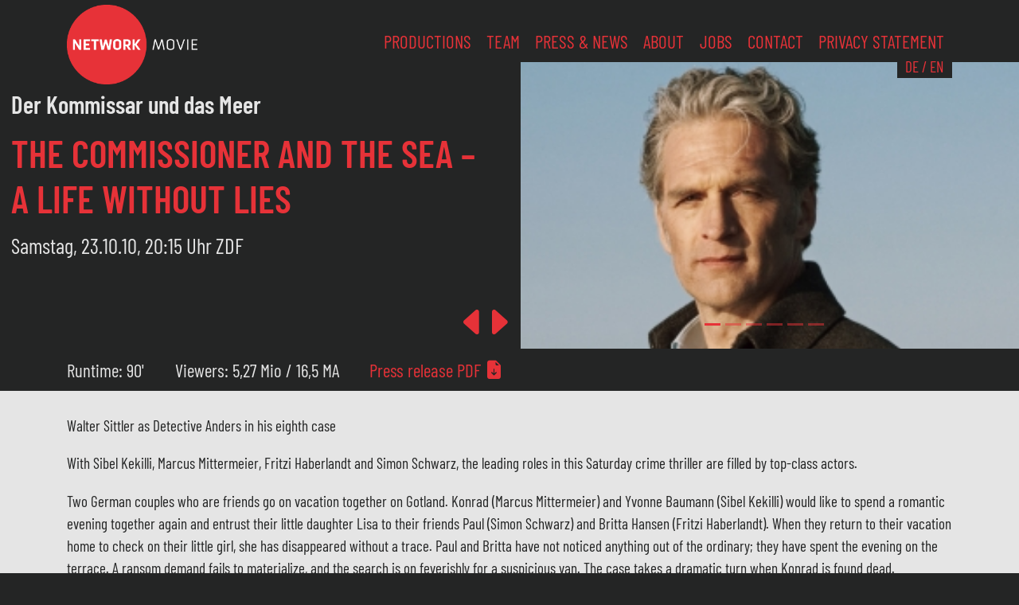

--- FILE ---
content_type: text/html; charset=UTF-8
request_url: https://www.networkmovie.de/en/der-kommissar-und-das-meer-ein-leben-ohne-luege/
body_size: 10610
content:
<!DOCTYPE html>
<html lang="en-US">
<head>
    <meta charset="UTF-8">
    <meta name="viewport" content="width=device-width, initial-scale=1">
    <meta http-equiv="X-UA-Compatible" content="IE=edge">
    <link rel="profile" href="http://gmpg.org/xfn/11">
<meta name='robots' content='index, follow, max-image-preview:large, max-snippet:-1, max-video-preview:-1' />

	<!-- This site is optimized with the Yoast SEO plugin v26.8 - https://yoast.com/product/yoast-seo-wordpress/ -->
	<title>The Commissioner and the Sea - A Life Without Lies - Network Movie</title>
	<link rel="canonical" href="https://www.networkmovie.de/en/der-kommissar-und-das-meer-ein-leben-ohne-luege/" />
	<meta property="og:locale" content="en_US" />
	<meta property="og:type" content="article" />
	<meta property="og:title" content="The Commissioner and the Sea - A Life Without Lies - Network Movie" />
	<meta property="og:description" content="Walter Sittler as Detective Anders in his eighth case With Sibel Kekilli, Marcus Mittermeier, Fritzi Haberlandt and Simon Schwarz, the leading roles in this Saturday crime thriller are filled by top-class actors. Two German couples who are friends go on vacation together on Gotland. Konrad (Marcus Mittermeier) and Yvonne Baumann (Sibel Kekilli) would like to [&hellip;]" />
	<meta property="og:url" content="https://www.networkmovie.de/en/der-kommissar-und-das-meer-ein-leben-ohne-luege/" />
	<meta property="og:site_name" content="Network Movie" />
	<meta property="article:publisher" content="https://www.facebook.com/NetworkMovie" />
	<meta property="article:published_time" content="2009-05-07T02:13:03+00:00" />
	<meta property="article:modified_time" content="2021-08-26T16:46:19+00:00" />
	<meta property="og:image" content="https://www.networkmovie.de/wp-content/uploads/166_0_4cbc59033444a.jpg" />
	<meta property="og:image:width" content="285" />
	<meta property="og:image:height" content="320" />
	<meta property="og:image:type" content="image/jpeg" />
	<meta name="author" content="4hunters" />
	<meta name="twitter:card" content="summary_large_image" />
	<meta name="twitter:label1" content="Written by" />
	<meta name="twitter:data1" content="4hunters" />
	<meta name="twitter:label2" content="Est. reading time" />
	<meta name="twitter:data2" content="2 minutes" />
	<script type="application/ld+json" class="yoast-schema-graph">{"@context":"https://schema.org","@graph":[{"@type":"Article","@id":"https://www.networkmovie.de/en/der-kommissar-und-das-meer-ein-leben-ohne-luege/#article","isPartOf":{"@id":"https://www.networkmovie.de/en/der-kommissar-und-das-meer-ein-leben-ohne-luege/"},"author":{"name":"4hunters","@id":"https://www.networkmovie.de/#/schema/person/630c0429b804ee5ccb702e0230031402"},"headline":"The Commissioner and the Sea &#8211; A Life Without Lies","datePublished":"2009-05-07T02:13:03+00:00","dateModified":"2021-08-26T16:46:19+00:00","mainEntityOfPage":{"@id":"https://www.networkmovie.de/en/der-kommissar-und-das-meer-ein-leben-ohne-luege/"},"wordCount":329,"publisher":{"@id":"https://www.networkmovie.de/#organization"},"image":{"@id":"https://www.networkmovie.de/en/der-kommissar-und-das-meer-ein-leben-ohne-luege/#primaryimage"},"thumbnailUrl":"https://www.networkmovie.de/wp-content/uploads/166_0_4cbc59033444a.jpg","keywords":["Andy Gätjen","Claudia Maxelon","der kommiss","Gotland","Ilona Schultz","Inger Nilsson","Jutta Lieck-Klenke","Krimi","Marie Jungstedt","Network Movie Hamburg","Pippi","Samstagabendkrimi","Schwedenkrimi","Sólveig Arnarsdóttir","Sweden","Thomas Roth","TVREIHE","Walter Sittler","ZDF"],"articleSection":["Der Kommissar und das Meer","Series"],"inLanguage":"en-US"},{"@type":"WebPage","@id":"https://www.networkmovie.de/en/der-kommissar-und-das-meer-ein-leben-ohne-luege/","url":"https://www.networkmovie.de/en/der-kommissar-und-das-meer-ein-leben-ohne-luege/","name":"The Commissioner and the Sea - A Life Without Lies - Network Movie","isPartOf":{"@id":"https://www.networkmovie.de/#website"},"primaryImageOfPage":{"@id":"https://www.networkmovie.de/en/der-kommissar-und-das-meer-ein-leben-ohne-luege/#primaryimage"},"image":{"@id":"https://www.networkmovie.de/en/der-kommissar-und-das-meer-ein-leben-ohne-luege/#primaryimage"},"thumbnailUrl":"https://www.networkmovie.de/wp-content/uploads/166_0_4cbc59033444a.jpg","datePublished":"2009-05-07T02:13:03+00:00","dateModified":"2021-08-26T16:46:19+00:00","breadcrumb":{"@id":"https://www.networkmovie.de/en/der-kommissar-und-das-meer-ein-leben-ohne-luege/#breadcrumb"},"inLanguage":"en-US","potentialAction":[{"@type":"ReadAction","target":["https://www.networkmovie.de/en/der-kommissar-und-das-meer-ein-leben-ohne-luege/"]}]},{"@type":"ImageObject","inLanguage":"en-US","@id":"https://www.networkmovie.de/en/der-kommissar-und-das-meer-ein-leben-ohne-luege/#primaryimage","url":"https://www.networkmovie.de/wp-content/uploads/166_0_4cbc59033444a.jpg","contentUrl":"https://www.networkmovie.de/wp-content/uploads/166_0_4cbc59033444a.jpg","width":285,"height":320},{"@type":"BreadcrumbList","@id":"https://www.networkmovie.de/en/der-kommissar-und-das-meer-ein-leben-ohne-luege/#breadcrumb","itemListElement":[{"@type":"ListItem","position":1,"name":"Home","item":"https://www.networkmovie.de/"},{"@type":"ListItem","position":2,"name":"Der Kommissar und das Meer – Ein Leben ohne Lüge"}]},{"@type":"WebSite","@id":"https://www.networkmovie.de/#website","url":"https://www.networkmovie.de/","name":"Network Movie","description":"","publisher":{"@id":"https://www.networkmovie.de/#organization"},"potentialAction":[{"@type":"SearchAction","target":{"@type":"EntryPoint","urlTemplate":"https://www.networkmovie.de/?s={search_term_string}"},"query-input":{"@type":"PropertyValueSpecification","valueRequired":true,"valueName":"search_term_string"}}],"inLanguage":"en-US"},{"@type":"Organization","@id":"https://www.networkmovie.de/#organization","name":"Network Movie Film- und Fernsehproduktion GmbH","url":"https://www.networkmovie.de/","logo":{"@type":"ImageObject","inLanguage":"en-US","@id":"https://www.networkmovie.de/#/schema/logo/image/","url":"https://www.networkmovie.de/wp-content/uploads/Network_Movie_Logo-news.png","contentUrl":"https://www.networkmovie.de/wp-content/uploads/Network_Movie_Logo-news.png","width":410,"height":220,"caption":"Network Movie Film- und Fernsehproduktion GmbH"},"image":{"@id":"https://www.networkmovie.de/#/schema/logo/image/"},"sameAs":["https://www.facebook.com/NetworkMovie","https://www.instagram.com/networkmovie/","https://www.youtube.com/user/NetworkMovieGermany","https://de.wikipedia.org/wiki/Network_Movie"]},{"@type":"Person","@id":"https://www.networkmovie.de/#/schema/person/630c0429b804ee5ccb702e0230031402","name":"4hunters","sameAs":["http://www.4hunters.de"]}]}</script>
	<!-- / Yoast SEO plugin. -->


<link rel='dns-prefetch' href='//www.networkmovie.de' />
<style id='wp-img-auto-sizes-contain-inline-css' type='text/css'>
img:is([sizes=auto i],[sizes^="auto," i]){contain-intrinsic-size:3000px 1500px}
/*# sourceURL=wp-img-auto-sizes-contain-inline-css */
</style>
<style id='wp-block-library-inline-css' type='text/css'>
:root{--wp-block-synced-color:#7a00df;--wp-block-synced-color--rgb:122,0,223;--wp-bound-block-color:var(--wp-block-synced-color);--wp-editor-canvas-background:#ddd;--wp-admin-theme-color:#007cba;--wp-admin-theme-color--rgb:0,124,186;--wp-admin-theme-color-darker-10:#006ba1;--wp-admin-theme-color-darker-10--rgb:0,107,160.5;--wp-admin-theme-color-darker-20:#005a87;--wp-admin-theme-color-darker-20--rgb:0,90,135;--wp-admin-border-width-focus:2px}@media (min-resolution:192dpi){:root{--wp-admin-border-width-focus:1.5px}}.wp-element-button{cursor:pointer}:root .has-very-light-gray-background-color{background-color:#eee}:root .has-very-dark-gray-background-color{background-color:#313131}:root .has-very-light-gray-color{color:#eee}:root .has-very-dark-gray-color{color:#313131}:root .has-vivid-green-cyan-to-vivid-cyan-blue-gradient-background{background:linear-gradient(135deg,#00d084,#0693e3)}:root .has-purple-crush-gradient-background{background:linear-gradient(135deg,#34e2e4,#4721fb 50%,#ab1dfe)}:root .has-hazy-dawn-gradient-background{background:linear-gradient(135deg,#faaca8,#dad0ec)}:root .has-subdued-olive-gradient-background{background:linear-gradient(135deg,#fafae1,#67a671)}:root .has-atomic-cream-gradient-background{background:linear-gradient(135deg,#fdd79a,#004a59)}:root .has-nightshade-gradient-background{background:linear-gradient(135deg,#330968,#31cdcf)}:root .has-midnight-gradient-background{background:linear-gradient(135deg,#020381,#2874fc)}:root{--wp--preset--font-size--normal:16px;--wp--preset--font-size--huge:42px}.has-regular-font-size{font-size:1em}.has-larger-font-size{font-size:2.625em}.has-normal-font-size{font-size:var(--wp--preset--font-size--normal)}.has-huge-font-size{font-size:var(--wp--preset--font-size--huge)}.has-text-align-center{text-align:center}.has-text-align-left{text-align:left}.has-text-align-right{text-align:right}.has-fit-text{white-space:nowrap!important}#end-resizable-editor-section{display:none}.aligncenter{clear:both}.items-justified-left{justify-content:flex-start}.items-justified-center{justify-content:center}.items-justified-right{justify-content:flex-end}.items-justified-space-between{justify-content:space-between}.screen-reader-text{border:0;clip-path:inset(50%);height:1px;margin:-1px;overflow:hidden;padding:0;position:absolute;width:1px;word-wrap:normal!important}.screen-reader-text:focus{background-color:#ddd;clip-path:none;color:#444;display:block;font-size:1em;height:auto;left:5px;line-height:normal;padding:15px 23px 14px;text-decoration:none;top:5px;width:auto;z-index:100000}html :where(.has-border-color){border-style:solid}html :where([style*=border-top-color]){border-top-style:solid}html :where([style*=border-right-color]){border-right-style:solid}html :where([style*=border-bottom-color]){border-bottom-style:solid}html :where([style*=border-left-color]){border-left-style:solid}html :where([style*=border-width]){border-style:solid}html :where([style*=border-top-width]){border-top-style:solid}html :where([style*=border-right-width]){border-right-style:solid}html :where([style*=border-bottom-width]){border-bottom-style:solid}html :where([style*=border-left-width]){border-left-style:solid}html :where(img[class*=wp-image-]){height:auto;max-width:100%}:where(figure){margin:0 0 1em}html :where(.is-position-sticky){--wp-admin--admin-bar--position-offset:var(--wp-admin--admin-bar--height,0px)}@media screen and (max-width:600px){html :where(.is-position-sticky){--wp-admin--admin-bar--position-offset:0px}}

/*# sourceURL=wp-block-library-inline-css */
</style><style id='global-styles-inline-css' type='text/css'>
:root{--wp--preset--aspect-ratio--square: 1;--wp--preset--aspect-ratio--4-3: 4/3;--wp--preset--aspect-ratio--3-4: 3/4;--wp--preset--aspect-ratio--3-2: 3/2;--wp--preset--aspect-ratio--2-3: 2/3;--wp--preset--aspect-ratio--16-9: 16/9;--wp--preset--aspect-ratio--9-16: 9/16;--wp--preset--color--black: #000000;--wp--preset--color--cyan-bluish-gray: #abb8c3;--wp--preset--color--white: #ffffff;--wp--preset--color--pale-pink: #f78da7;--wp--preset--color--vivid-red: #cf2e2e;--wp--preset--color--luminous-vivid-orange: #ff6900;--wp--preset--color--luminous-vivid-amber: #fcb900;--wp--preset--color--light-green-cyan: #7bdcb5;--wp--preset--color--vivid-green-cyan: #00d084;--wp--preset--color--pale-cyan-blue: #8ed1fc;--wp--preset--color--vivid-cyan-blue: #0693e3;--wp--preset--color--vivid-purple: #9b51e0;--wp--preset--gradient--vivid-cyan-blue-to-vivid-purple: linear-gradient(135deg,rgb(6,147,227) 0%,rgb(155,81,224) 100%);--wp--preset--gradient--light-green-cyan-to-vivid-green-cyan: linear-gradient(135deg,rgb(122,220,180) 0%,rgb(0,208,130) 100%);--wp--preset--gradient--luminous-vivid-amber-to-luminous-vivid-orange: linear-gradient(135deg,rgb(252,185,0) 0%,rgb(255,105,0) 100%);--wp--preset--gradient--luminous-vivid-orange-to-vivid-red: linear-gradient(135deg,rgb(255,105,0) 0%,rgb(207,46,46) 100%);--wp--preset--gradient--very-light-gray-to-cyan-bluish-gray: linear-gradient(135deg,rgb(238,238,238) 0%,rgb(169,184,195) 100%);--wp--preset--gradient--cool-to-warm-spectrum: linear-gradient(135deg,rgb(74,234,220) 0%,rgb(151,120,209) 20%,rgb(207,42,186) 40%,rgb(238,44,130) 60%,rgb(251,105,98) 80%,rgb(254,248,76) 100%);--wp--preset--gradient--blush-light-purple: linear-gradient(135deg,rgb(255,206,236) 0%,rgb(152,150,240) 100%);--wp--preset--gradient--blush-bordeaux: linear-gradient(135deg,rgb(254,205,165) 0%,rgb(254,45,45) 50%,rgb(107,0,62) 100%);--wp--preset--gradient--luminous-dusk: linear-gradient(135deg,rgb(255,203,112) 0%,rgb(199,81,192) 50%,rgb(65,88,208) 100%);--wp--preset--gradient--pale-ocean: linear-gradient(135deg,rgb(255,245,203) 0%,rgb(182,227,212) 50%,rgb(51,167,181) 100%);--wp--preset--gradient--electric-grass: linear-gradient(135deg,rgb(202,248,128) 0%,rgb(113,206,126) 100%);--wp--preset--gradient--midnight: linear-gradient(135deg,rgb(2,3,129) 0%,rgb(40,116,252) 100%);--wp--preset--font-size--small: 13px;--wp--preset--font-size--medium: 20px;--wp--preset--font-size--large: 36px;--wp--preset--font-size--x-large: 42px;--wp--preset--spacing--20: 0.44rem;--wp--preset--spacing--30: 0.67rem;--wp--preset--spacing--40: 1rem;--wp--preset--spacing--50: 1.5rem;--wp--preset--spacing--60: 2.25rem;--wp--preset--spacing--70: 3.38rem;--wp--preset--spacing--80: 5.06rem;--wp--preset--shadow--natural: 6px 6px 9px rgba(0, 0, 0, 0.2);--wp--preset--shadow--deep: 12px 12px 50px rgba(0, 0, 0, 0.4);--wp--preset--shadow--sharp: 6px 6px 0px rgba(0, 0, 0, 0.2);--wp--preset--shadow--outlined: 6px 6px 0px -3px rgb(255, 255, 255), 6px 6px rgb(0, 0, 0);--wp--preset--shadow--crisp: 6px 6px 0px rgb(0, 0, 0);}:where(.is-layout-flex){gap: 0.5em;}:where(.is-layout-grid){gap: 0.5em;}body .is-layout-flex{display: flex;}.is-layout-flex{flex-wrap: wrap;align-items: center;}.is-layout-flex > :is(*, div){margin: 0;}body .is-layout-grid{display: grid;}.is-layout-grid > :is(*, div){margin: 0;}:where(.wp-block-columns.is-layout-flex){gap: 2em;}:where(.wp-block-columns.is-layout-grid){gap: 2em;}:where(.wp-block-post-template.is-layout-flex){gap: 1.25em;}:where(.wp-block-post-template.is-layout-grid){gap: 1.25em;}.has-black-color{color: var(--wp--preset--color--black) !important;}.has-cyan-bluish-gray-color{color: var(--wp--preset--color--cyan-bluish-gray) !important;}.has-white-color{color: var(--wp--preset--color--white) !important;}.has-pale-pink-color{color: var(--wp--preset--color--pale-pink) !important;}.has-vivid-red-color{color: var(--wp--preset--color--vivid-red) !important;}.has-luminous-vivid-orange-color{color: var(--wp--preset--color--luminous-vivid-orange) !important;}.has-luminous-vivid-amber-color{color: var(--wp--preset--color--luminous-vivid-amber) !important;}.has-light-green-cyan-color{color: var(--wp--preset--color--light-green-cyan) !important;}.has-vivid-green-cyan-color{color: var(--wp--preset--color--vivid-green-cyan) !important;}.has-pale-cyan-blue-color{color: var(--wp--preset--color--pale-cyan-blue) !important;}.has-vivid-cyan-blue-color{color: var(--wp--preset--color--vivid-cyan-blue) !important;}.has-vivid-purple-color{color: var(--wp--preset--color--vivid-purple) !important;}.has-black-background-color{background-color: var(--wp--preset--color--black) !important;}.has-cyan-bluish-gray-background-color{background-color: var(--wp--preset--color--cyan-bluish-gray) !important;}.has-white-background-color{background-color: var(--wp--preset--color--white) !important;}.has-pale-pink-background-color{background-color: var(--wp--preset--color--pale-pink) !important;}.has-vivid-red-background-color{background-color: var(--wp--preset--color--vivid-red) !important;}.has-luminous-vivid-orange-background-color{background-color: var(--wp--preset--color--luminous-vivid-orange) !important;}.has-luminous-vivid-amber-background-color{background-color: var(--wp--preset--color--luminous-vivid-amber) !important;}.has-light-green-cyan-background-color{background-color: var(--wp--preset--color--light-green-cyan) !important;}.has-vivid-green-cyan-background-color{background-color: var(--wp--preset--color--vivid-green-cyan) !important;}.has-pale-cyan-blue-background-color{background-color: var(--wp--preset--color--pale-cyan-blue) !important;}.has-vivid-cyan-blue-background-color{background-color: var(--wp--preset--color--vivid-cyan-blue) !important;}.has-vivid-purple-background-color{background-color: var(--wp--preset--color--vivid-purple) !important;}.has-black-border-color{border-color: var(--wp--preset--color--black) !important;}.has-cyan-bluish-gray-border-color{border-color: var(--wp--preset--color--cyan-bluish-gray) !important;}.has-white-border-color{border-color: var(--wp--preset--color--white) !important;}.has-pale-pink-border-color{border-color: var(--wp--preset--color--pale-pink) !important;}.has-vivid-red-border-color{border-color: var(--wp--preset--color--vivid-red) !important;}.has-luminous-vivid-orange-border-color{border-color: var(--wp--preset--color--luminous-vivid-orange) !important;}.has-luminous-vivid-amber-border-color{border-color: var(--wp--preset--color--luminous-vivid-amber) !important;}.has-light-green-cyan-border-color{border-color: var(--wp--preset--color--light-green-cyan) !important;}.has-vivid-green-cyan-border-color{border-color: var(--wp--preset--color--vivid-green-cyan) !important;}.has-pale-cyan-blue-border-color{border-color: var(--wp--preset--color--pale-cyan-blue) !important;}.has-vivid-cyan-blue-border-color{border-color: var(--wp--preset--color--vivid-cyan-blue) !important;}.has-vivid-purple-border-color{border-color: var(--wp--preset--color--vivid-purple) !important;}.has-vivid-cyan-blue-to-vivid-purple-gradient-background{background: var(--wp--preset--gradient--vivid-cyan-blue-to-vivid-purple) !important;}.has-light-green-cyan-to-vivid-green-cyan-gradient-background{background: var(--wp--preset--gradient--light-green-cyan-to-vivid-green-cyan) !important;}.has-luminous-vivid-amber-to-luminous-vivid-orange-gradient-background{background: var(--wp--preset--gradient--luminous-vivid-amber-to-luminous-vivid-orange) !important;}.has-luminous-vivid-orange-to-vivid-red-gradient-background{background: var(--wp--preset--gradient--luminous-vivid-orange-to-vivid-red) !important;}.has-very-light-gray-to-cyan-bluish-gray-gradient-background{background: var(--wp--preset--gradient--very-light-gray-to-cyan-bluish-gray) !important;}.has-cool-to-warm-spectrum-gradient-background{background: var(--wp--preset--gradient--cool-to-warm-spectrum) !important;}.has-blush-light-purple-gradient-background{background: var(--wp--preset--gradient--blush-light-purple) !important;}.has-blush-bordeaux-gradient-background{background: var(--wp--preset--gradient--blush-bordeaux) !important;}.has-luminous-dusk-gradient-background{background: var(--wp--preset--gradient--luminous-dusk) !important;}.has-pale-ocean-gradient-background{background: var(--wp--preset--gradient--pale-ocean) !important;}.has-electric-grass-gradient-background{background: var(--wp--preset--gradient--electric-grass) !important;}.has-midnight-gradient-background{background: var(--wp--preset--gradient--midnight) !important;}.has-small-font-size{font-size: var(--wp--preset--font-size--small) !important;}.has-medium-font-size{font-size: var(--wp--preset--font-size--medium) !important;}.has-large-font-size{font-size: var(--wp--preset--font-size--large) !important;}.has-x-large-font-size{font-size: var(--wp--preset--font-size--x-large) !important;}
/*# sourceURL=global-styles-inline-css */
</style>

<style id='classic-theme-styles-inline-css' type='text/css'>
/*! This file is auto-generated */
.wp-block-button__link{color:#fff;background-color:#32373c;border-radius:9999px;box-shadow:none;text-decoration:none;padding:calc(.667em + 2px) calc(1.333em + 2px);font-size:1.125em}.wp-block-file__button{background:#32373c;color:#fff;text-decoration:none}
/*# sourceURL=/wp-includes/css/classic-themes.min.css */
</style>
<link rel='stylesheet' id='related-posts-by-taxonomy-css' href='https://www.networkmovie.de/wp-content/plugins/related-posts-by-taxonomy/includes/assets/css/styles.css?ver=6.9' type='text/css' media='all' />
<link rel='stylesheet' id='search-filter-plugin-styles-css' href='https://www.networkmovie.de/wp-content/plugins/search-filter-pro/public/assets/css/search-filter.min.css?ver=2.5.10' type='text/css' media='all' />
<link rel='stylesheet' id='networkmovie-bootstrap-css-css' href='https://www.networkmovie.de/wp-content/themes/networkmovie/inc/assets/css/bootstrap.min.css?ver=6.9' type='text/css' media='all' />
<link rel='stylesheet' id='networkmovie-style-css' href='https://www.networkmovie.de/wp-content/themes/networkmovie/style.css?ver=6.9' type='text/css' media='all' />
<link rel='stylesheet' id='custom-style-css' href='https://www.networkmovie.de/wp-content/themes/networkmovie/custom.css?ver=6.9' type='text/css' media='all' />
<script type="text/javascript" src="https://www.networkmovie.de/wp-includes/js/jquery/jquery.min.js?ver=3.7.1" id="jquery-core-js"></script>
<script type="text/javascript" id="load_more.js-js-extra">
/* <![CDATA[ */
var ajax_object = {"ajax_url":"https://www.networkmovie.de/wp-admin/admin-ajax.php"};
//# sourceURL=load_more.js-js-extra
/* ]]> */
</script>
<script type="text/javascript" src="https://www.networkmovie.de/wp-content/themes/networkmovie/inc/assets/js/load_more.js?ver=6.9" id="load_more.js-js"></script>
<script type="text/javascript" id="search-filter-plugin-build-js-extra">
/* <![CDATA[ */
var SF_LDATA = {"ajax_url":"https://www.networkmovie.de/wp-admin/admin-ajax.php","home_url":"https://www.networkmovie.de/en/","extensions":[]};
//# sourceURL=search-filter-plugin-build-js-extra
/* ]]> */
</script>
<script type="text/javascript" src="https://www.networkmovie.de/wp-content/plugins/search-filter-pro/public/assets/js/search-filter-build.min.js?ver=2.5.10" id="search-filter-plugin-build-js"></script>
<script type="text/javascript" src="https://www.networkmovie.de/wp-content/plugins/search-filter-pro/public/assets/js/chosen.jquery.min.js?ver=2.5.10" id="search-filter-plugin-chosen-js"></script>
<link rel='shortlink' href='https://www.networkmovie.de/en/?p=8607' />
<link hreflang="de" href="https://www.networkmovie.de/de/der-kommissar-und-das-meer-ein-leben-ohne-luege/" rel="alternate" />
<link hreflang="en" href="https://www.networkmovie.de/en/der-kommissar-und-das-meer-ein-leben-ohne-luege/" rel="alternate" />
<link hreflang="x-default" href="https://www.networkmovie.de/der-kommissar-und-das-meer-ein-leben-ohne-luege/" rel="alternate" />
<meta name="generator" content="qTranslate-XT 3.10.1" />

<link rel="apple-touch-icon" sizes="180x180" href="favicons/apple-touch-icon.png?v=2">
<link rel="icon" type="image/png" sizes="32x32" href="favicons/favicon-32x32.png?v=2">
<link rel="icon" type="image/png" sizes="16x16" href="favicons/favicon-16x16.png?v=2">
<link rel="manifest" href="favicons/site.webmanifest?v=2">
<link rel="mask-icon" href="favicons/safari-pinned-tab.svg?v=2" color="#5bbad5">
<link rel="shortcut icon" href="favicons/favicon.ico?v=2">
<meta name="apple-mobile-web-app-title" content="Network Movie">
<meta name="application-name" content="Network Movie">
<meta name="msapplication-TileColor" content="#da532c">
<meta name="msapplication-config" content="favicons/browserconfig.xml?v=2">
<meta name="theme-color" content="#ffffff">

</head>

<body class="wp-singular post-template-default single single-post postid-8607 single-format-standard wp-theme-networkmovie">


<div id="page" class="site">

<nav class="navbar fixed-top navbar-expand-lg">
	<div class="container">
		<a class="navbar-brand" href="https://www.networkmovie.de/en/"><img src="https://www.networkmovie.de/wp-content/uploads/Network_Movie_Logo.png" class="logo" alt="Network Movie Logo"></a>
			<button class="navbar-toggler" type="button" data-bs-toggle="collapse" data-bs-target="#navbarNavAltMarkup" aria-controls="navbarNavAltMarkup" aria-expanded="false" aria-label="Toggle navigation">
				<i class="bi bi-list"></i>
			</button>
		<div class="collapse navbar-collapse" id="navbarNavAltMarkup">
			<div class="navbar-nav ms-auto">
				<a class="nav-link" href="https://www.networkmovie.de/en/produktionen">Productions</a>
				<a class="nav-link" href="https://www.networkmovie.de/en/team">Team</a>
				<a class="nav-link" href="https://www.networkmovie.de/en/news">Press & News</a>
				<a class="nav-link" href="https://www.networkmovie.de/en/ueber-uns">About</a>
				<a class="nav-link" href="https://www.networkmovie.de/en/jobs">Jobs</a>
				<a class="nav-link" href="https://www.networkmovie.de/en/kontakt">Contact</a>
				<a class="nav-link" href="https://www.networkmovie.de/en/datenschutzerklaerung">Privacy Statement</a>
				<div class="language2">
					<a class="" href="https://www.networkmovie.de/de/der-kommissar-und-das-meer-ein-leben-ohne-luege/">DE</a>&nbsp;/&nbsp;<a class="" href="https://www.networkmovie.de/en/der-kommissar-und-das-meer-ein-leben-ohne-luege/">EN</a>
				</div>
			</div>
		</div>
    </div>
</nav>
					
<section id="slider" class="carousel slide">
	<div class="container-fluid carousel-inner">
		<div class="row">
			<div class="col-md-6 align-self-center">

					<div class="row justify-content-end">
						<div class="col-12 links infos">
							<h5>Der Kommissar und das Meer</h5>
							<h1>The Commissioner and the Sea &#8211; A Life Without Lies</h1>

													Samstag, 23.10.10, 20:15 Uhr  ZDF						
		
												</div>
						
					</div>
					<div id="controls" class="d-block d-md-none">

						<button class="pfeil" type="button" data-bs-target="#slider" data-bs-slide="prev">
							<span class="" aria-hidden="true"><i class="bi bi-caret-left-fill"></i></span>
							<span class="visually-hidden">Previous</span>
						</button>
						<button class="pfeil" type="button" data-bs-target="#slider" data-bs-slide="next">
							<span class="" aria-hidden="true"><i class="bi bi-caret-right-fill"></i></span>
							<span class="visually-hidden">Next</span>
						</button>

					</div>
			</div>

			<div class="col-md-6 rechts">	  

<div class="carousel-inner">
	<div class="carousel-item active"><img src="https://www.networkmovie.de/wp-content/uploads/166_0_4cbc59033444a.jpg" alt="" class="d-block"></div>
			<div class="carousel-item"><img src="https://www.networkmovie.de/wp-content/uploads/43261-0-08-1140x760.jpg" alt="" class="d-block"></div>		<div class="carousel-item"><img src="https://www.networkmovie.de/wp-content/uploads/43261-0-12-1140x760.jpg" alt="" class="d-block"></div>	<div class="carousel-item"><img src="https://www.networkmovie.de/wp-content/uploads/43261-0-13-1140x758.jpg" alt="" class="d-block"></div>	<div class="carousel-item"><img src="https://www.networkmovie.de/wp-content/uploads/43261-0-15-1140x759.jpg" alt="" class="d-block"></div>	<div class="carousel-item"><img src="https://www.networkmovie.de/wp-content/uploads/43261-0-01-1140x760.jpg" alt="" class="d-block"></div>
</div>

<div class="carousel-indicators">
	<button type="button" data-bs-target="#slider" data-bs-slide-to="0" class="active" aria-current="true" aria-label="Slide 0"></button>			<button type="button" data-bs-target="#slider" data-bs-slide-to="1"aria-label="Slide 1"></button>		<button type="button" data-bs-target="#slider" data-bs-slide-to="2" aria-label="Slide 2"></button>	<button type="button" data-bs-target="#slider" data-bs-slide-to="3" aria-label="Slide 3"></button>	<button type="button" data-bs-target="#slider" data-bs-slide-to="4" aria-label="Slide 4"></button>	<button type="button" data-bs-target="#slider" data-bs-slide-to="5" aria-label="Slide 5"></button></div>

		</div><!-- .rechts -->

		</div><!-- .row -->
		
		<div class="row justify-content-end">
			<div id="controls" class="d-none d-md-block col-md-6">
								<button class="pfeil" type="button" data-bs-target="#slider" data-bs-slide="prev">
					<span class="" aria-hidden="true"><i class="bi bi-caret-left-fill"></i></span>
					<span class="visually-hidden">Previous</span>
				</button>
				<button class="pfeil" type="button" data-bs-target="#slider" data-bs-slide="next">
					<span class="" aria-hidden="true"><i class="bi bi-caret-right-fill"></i></span>
					<span class="visually-hidden">Next</span>
				</button>

			</div>
			<div id="" class="col-md-6">


			</div>
		</div>
	</div><!-- .container-fluid + carousel-inner -->
</section><!-- #carousel -->

<section class="container-fluid prod-infos">
		<div class="container">
			<div class="row">
				<div class="col-12">
					<ul class="list-group list-group-horizontal-md">
						<!--<li class="list-group-item">Year:&nbsp;2010</li>-->
						<li class="list-group-item">Runtime:&nbsp;90'</li>						
													<li class="list-group-item">Viewers:&nbsp;5,27 Mio / 16,5 MA</li></li>	
									
													<li class="list-group-item"><a href="http://networkmovie.de/wp-content/uploads/archiv/166_4cca969a93e41.pdf" download>Press release PDF <i class="bi bi-file-earmark-arrow-down-fill"></i></a></li>											</ul>
				</div>
			</div>
		</div>
</section>

<section class="container-fluid inhalt">
	<div class="container">
		<div class="row">
			<div class="col-12">
				
				<p>Walter Sittler as Detective Anders in his eighth case</p>
<p>With Sibel Kekilli, Marcus Mittermeier, Fritzi Haberlandt and Simon Schwarz, the leading roles in this Saturday crime thriller are filled by top-class actors.</p>
<p>Two German couples who are friends go on vacation together on Gotland. Konrad (Marcus Mittermeier) and Yvonne Baumann (Sibel Kekilli) would like to spend a romantic evening together again and entrust their little daughter Lisa to their friends Paul (Simon Schwarz) and Britta Hansen (Fritzi Haberlandt). When they return to their vacation home to check on their little girl, she has disappeared without a trace. Paul and Britta have not noticed anything out of the ordinary; they have spent the evening on the terrace. A ransom demand fails to materialize, and the search is on feverishly for a suspicious van. The case takes a dramatic turn when Konrad is found dead.<br />
His car is pulled out of the sea. Suicide, accident, murder? Only when the investigators analyze data from Konrad&#8217;s cell phone do they find a first hot lead. Konrad had received a video message from his daughter&#8217;s kidnappers, but had concealed it from his wife. Suddenly, little Lisa is back, and Detective Anders and his team are hot on the heels of the alleged kidnapper. But is the kidnapper also Konrad&#8217;s murderer?</p>
<p>Directed by Thomas Roth, the film once again features Walter Sittler and a prominent ensemble of German and Scandinavian actors such as Sibel Kekilli (&#8220;Gegen die Wand&#8221;), Sólveig Arnarsdóttir (&#8220;Das Duo&#8221;), Paprika Steen (&#8220;Das Fest&#8221;), Inger Nilsson (&#8220;Pippi Langstrumpf&#8221;), Nicole Heesters (&#8220;Tatort&#8221;) and many more. The screenplay for the eighth film in the series was written by Clemens Murath based on the novel &#8220;Den dubbla tystnadenâ€ by Mari Jungstedt. &#8220;Der Kommissar und das Meer &#8211; Ein Leben ohne Lüge&#8221; is a production of Network Movie, Hamburg. Producer: Ilona Schultz. Editing at ZDF are Klaus Bassiner and Wolfgang Feindt.</p>
			</div>
		</div>
	</div>
</section>



<script type="text/javascript" src="https://www.networkmovie.de/wp-content/themes/networkmovie/inc/assets/js/jquery.simplyscroll.min.js"></script>
<link rel="stylesheet" href="https://www.networkmovie.de/wp-content/themes/networkmovie/inc/assets/css/simplyscroll.css" media="all" type="text/css">

<script type="text/javascript">
(function($) {
	$(function() {
		$("#scroller").simplyScroll({orientation:'vertical',customClass:'vert',pauseButton: true});
	});
})(jQuery);
</script>


</script>
<section class="container stab">
	<div class="row">
		<div class="col-md-12">
			<ul id="scroller">
				<li>
					Stab<br />
<br />
Drehbuch 	 <br />
Clemens Murath, Thomas Roth<br />
<br />
Regie 	 <br />
Thomas Roth<br />
<br />
Kamera 	 <br />
Jo Molitoris<br />
<br />
Szenenbild	 <br />
Andreas Rudolph<br />
<br />
Kostüm	 <br />
Didra Szugs<br />
<br />
Musik	 <br />
Fabian Römer<br />
<br />
Casting	 <br />
Rebecca Gerling<br />
<br />
Schnitt	 <br />
Dagmar Lichius<br />
<br />
Produktionsleitung	 <br />
Christian Krohn<br />
<br />
Herstellungsleitung	 <br />
Roger Daute<br />
<br />
Producer	 <br />
Ilona Schultz<br />
<br />
Produktion	 <br />
Network Movie, Hamburg<br />
<br />
Redaktion<br />
Klaus Bassiner, Wolfgang Feindt<br />
<br />
Die Darsteller<br />
<br />
Walter Sittler <br />
Sólveig Arnarsdóttir <br />
Andy Gätjen <br />
Inger Nilsson <br />
Paprika Steen<br />
Nicole Heesters <br />
Sven Gielnik<br />
Charlotte Lüder<br />
Sibel Kekilli<br />
Marcus Mittermeier<br />
Fritzi Haberlandt<br />
Marcus Mittermeier<br />
Simon Schwarz<br />
Eva Röse<br />
Dieter Mann <br />
u.a.				<br><br><br><br><br><br><br><br><br><br><br><br><br><br>
				</li>
			</ul>    
	</div>




	</div>
	

</section>


<section id="related" class="container-fluid inhalt">
	<div class="container">
		<div class="row">
			<div class="col-12 text-center pb-3">
				<h4>You may also be interested in:</h4>
			</div>
		</div>
<div class="rpbt_shortcode">

<div class="row g-0">
     		
		<div class="produktion col-sm-6 col-md-4 col-lg-3">
			<a href="https://www.networkmovie.de/en/der-kommissar-und-das-meer-eiserne-hochzeit/">
			<img width="400" height="266" src="https://www.networkmovie.de/wp-content/uploads/DKudM9-10_DSC_2459-400x266.jpg" class="img-fluid wp-post-image" alt="" decoding="async" fetchpriority="high" srcset="https://www.networkmovie.de/wp-content/uploads/DKudM9-10_DSC_2459-400x266.jpg 400w, https://www.networkmovie.de/wp-content/uploads/DKudM9-10_DSC_2459-1140x758.jpg 1140w, https://www.networkmovie.de/wp-content/uploads/DKudM9-10_DSC_2459.jpg 2048w" sizes="(max-width: 400px) 100vw, 400px" />				<span class="serie-d">
					Series				</span>
				<span class="titel">The inspector and the sea &#8211; Iron wedding</span></a>
				<span class="info">
													Donnerstag, 22.12.11, 20:15 Uhr  ZDF										</span>
		</div>		
     		
		<div class="produktion col-sm-6 col-md-4 col-lg-3">
			<a href="https://www.networkmovie.de/en/der-kommissar-und-das-meer-laila/">
			<img width="400" height="266" src="https://www.networkmovie.de/wp-content/uploads/DKudM9-10_DSC_1715-400x266.jpg" class="img-fluid wp-post-image" alt="" decoding="async" srcset="https://www.networkmovie.de/wp-content/uploads/DKudM9-10_DSC_1715-400x266.jpg 400w, https://www.networkmovie.de/wp-content/uploads/DKudM9-10_DSC_1715-1140x758.jpg 1140w, https://www.networkmovie.de/wp-content/uploads/DKudM9-10_DSC_1715.jpg 2048w" sizes="(max-width: 400px) 100vw, 400px" />				<span class="serie-d">
					Series				</span>
				<span class="titel">The inspector and the sea &#8211; Laila</span></a>
				<span class="info">
													Donnerstag, 15.12.11, 20:15 Uhr  ZDF										</span>
		</div>		
     		
		<div class="produktion col-sm-6 col-md-4 col-lg-3">
			<a href="https://www.networkmovie.de/en/der-kommissar-und-das-meer-niemand-hat-schuld/">
			<img width="400" height="267" src="https://www.networkmovie.de/wp-content/uploads/1424-Der-Kommissar-und-das-Meer-2011-600x400.jpg" class="img-fluid wp-post-image" alt="" decoding="async" srcset="https://www.networkmovie.de/wp-content/uploads/1424-Der-Kommissar-und-das-Meer-2011-600x400.jpg 600w, https://www.networkmovie.de/wp-content/uploads/1424-Der-Kommissar-und-das-Meer-2011-1140x759.jpg 1140w, https://www.networkmovie.de/wp-content/uploads/1424-Der-Kommissar-und-das-Meer-2011.jpg 2048w" sizes="(max-width: 400px) 100vw, 400px" />				<span class="serie-d">
					Series				</span>
				<span class="titel">The inspector and the sea &#8211; No one is to blame</span></a>
				<span class="info">
													Samstag, 01.12.12, 20:15 Uhr  ZDF										</span>
		</div>		
     		
		<div class="produktion col-sm-6 col-md-4 col-lg-3">
			<a href="https://www.networkmovie.de/en/der-kommissar-und-das-meer-allein-im-finsteren-wald/">
			<img width="285" height="320" src="https://www.networkmovie.de/wp-content/uploads/230_0_4e1333a00b068.jpg" class="img-fluid wp-post-image" alt="" decoding="async" />				<span class="serie-d">
					Series				</span>
				<span class="titel">The Inspector and the Sea &#8211; Alone in the Dark Forest</span></a>
				<span class="info">
													Samstag, 10.03.12, 20:15 Uhr  ZDF										</span>
		</div>		
    		</div>
</div>	</div>
</section>



</div><!-- #page -->

<section id="footer" class="container">
	<div class="row">
		<div class="col-12">
			<ul class="list-group list-group-horizontal-md justify-content-center text-center">
				<li class="list-group-item"><a href="http://www.youtube.com/user/NetworkMovieGermany" target="_blank">YouTube</a></li>
				<li class="list-group-item"><a href="https://www.facebook.com/NetworkMovie" target="_blank">Facebook</a></li>
				<li class="list-group-item"><a href="https://www.instagram.com/networkmovie/" target="_blank">Instagram</a></li>
				<li class="list-group-item"><a href="https://www.networkmovie.de/en/kontakt">Contact</a></li>
				<li class="list-group-item"><a href="https://www.networkmovie.de/en/datenschutzerklaerung">Privacy Statement</a></li>
			</ul>
		</div>
	</div>
</section>
<script type="speculationrules">
{"prefetch":[{"source":"document","where":{"and":[{"href_matches":"/en/*"},{"not":{"href_matches":["/wp-*.php","/wp-admin/*","/wp-content/uploads/*","/wp-content/*","/wp-content/plugins/*","/wp-content/themes/networkmovie/*","/en/*\\?(.+)"]}},{"not":{"selector_matches":"a[rel~=\"nofollow\"]"}},{"not":{"selector_matches":".no-prefetch, .no-prefetch a"}}]},"eagerness":"conservative"}]}
</script>
<script type="text/javascript" src="https://www.networkmovie.de/wp-includes/js/jquery/ui/core.min.js?ver=1.13.3" id="jquery-ui-core-js"></script>
<script type="text/javascript" src="https://www.networkmovie.de/wp-includes/js/jquery/ui/datepicker.min.js?ver=1.13.3" id="jquery-ui-datepicker-js"></script>
<script type="text/javascript" id="jquery-ui-datepicker-js-after">
/* <![CDATA[ */
jQuery(function(jQuery){jQuery.datepicker.setDefaults({"closeText":"Close","currentText":"Today","monthNames":["January","February","March","April","May","June","July","August","September","October","November","December"],"monthNamesShort":["Jan","Feb","Mar","Apr","May","Jun","Jul","Aug","Sep","Oct","Nov","Dec"],"nextText":"Next","prevText":"Previous","dayNames":["Sunday","Monday","Tuesday","Wednesday","Thursday","Friday","Saturday"],"dayNamesShort":["Sun","Mon","Tue","Wed","Thu","Fri","Sat"],"dayNamesMin":["S","M","T","W","T","F","S"],"dateFormat":"d. MM yy","firstDay":1,"isRTL":false});});
//# sourceURL=jquery-ui-datepicker-js-after
/* ]]> */
</script>
<script type="text/javascript" src="https://www.networkmovie.de/wp-content/themes/networkmovie/inc/assets/js/bootstrap.min.js?ver=6.9" id="networkmovie-bootstrapjs-js"></script>

</body>
</html>

--- FILE ---
content_type: text/css
request_url: https://www.networkmovie.de/wp-content/themes/networkmovie/custom.css?ver=6.9
body_size: 14940
content:
@import url('https://cdn.jsdelivr.net/npm/bootstrap-icons@1.5.0/font/bootstrap-icons.css');

/* barlow-condensed-regular - latin */
@font-face {
  font-family: 'Barlow Condensed';
  font-style: normal;
  font-weight: 400;
  src: local(''),
       url('inc/assets/fonts/barlow-condensed-v5-latin-regular.woff2') format('woff2'), /* Chrome 26+, Opera 23+, Firefox 39+ */
       url('inc/assets/fonts/barlow-condensed-v5-latin-regular.woff') format('woff'); /* Chrome 6+, Firefox 3.6+, IE 9+, Safari 5.1+ */
}

/* barlow-condensed-600 - latin */
@font-face {
  font-family: 'Barlow Condensed';
  font-style: normal;
  font-weight: 600;
  src: local(''),
       url('inc/assets/fonts/barlow-condensed-v5-latin-600.woff2') format('woff2'), /* Chrome 26+, Opera 23+, Firefox 39+ */
       url('inc/assets/fonts/barlow-condensed-v5-latin-600.woff') format('woff'); /* Chrome 6+, Firefox 3.6+, IE 9+, Safari 5.1+ */
}

@import url('https://cdn.jsdelivr.net/npm/bootstrap-icons@1.5.0/font/bootstrap-icons.css');
html {
	font-size:100%;
	scroll-behavior: smooth;
}

html, body {
    max-width: 100% !important;
    overflow-x: hidden !important;
}


@media (min-width: 768px) {
	html {
		font-size:120%;
	}
}

body {
	background-color: #242525;
	color: #242525;
	font-family: 'Barlow Condensed', sans-serif;
	font-size: 1.0rem;
	font-weight: 400;
	padding-top: 65px;
	padding-bottom: 50px;
}


@media (min-width: 768px) {
	body {
		padding-top: 78px;
		padding-bottom: 80px;
	}
}

a, .nav-link {
    color: #e63238;
    text-decoration: none;
    opacity: 1;
}

a:hover, .nav-link:hover,
a:active, .nav-link:focus {
    color: #e63238;
	opacity: 0.6;
    -webkit-transition: opacity 100ms ease-in-out;
    -moz-transition: opacity 100ms ease-in-out;
    -ms-transition: opacity 100ms ease-in-out;
    -o-transition: opacity 100ms ease-in-out;
    transition: opacity 100ms ease-in-out;
}


h1 {
	font-size: 2.5rem;
	font-weight: 600;
	color: #242525;
	text-transform: uppercase;
}

h3 {
	font-size: 1.7rem;
	font-weight: 600;
	color: #242525;
	text-transform: uppercase;
	margin-bottom: 20px;
}

h4 {
	margin-bottom: 0px;
	font-size: 1.5rem;
	color: #242525;
	font-weight: 600;
	
}

h5 {
	font-size: 1.6rem;
	color: #242525;
	font-weight: 600;
	
}

section {
	background-color: #e5e5e5;
}

.container {
	/*max-width: 1170px;*/
}

.navbar {
	background-color: #242525;
	font-size: 1.2rem;
	font-weight: 400;
	text-transform: uppercase;
	color: #e63238;
	padding-top: 10px;
	padding-bottom: 10px;
}

.logo {
	height: 60px;
	margin-bottom: -10px;
	margin-top: -5px;
}

@media (min-width: 768px) {
	.logo {
		height: 100px;
		margin-top: -30px;
		margin-bottom: -35px;
	}
	.navbar {
		padding-top: 25px;
		padding-bottom: 0px;
	}
}

.navbar-toggler {
    color: #e63238;
	font-size: 2.2rem;
	border: 0;
	outline: 0;
	opacity: 1;
}

.navbar-toggler:focus {
    box-shadow: none;
	opacity: 0.6;
    -webkit-transition: opacity 100ms ease-in-out;
    -moz-transition: opacity 100ms ease-in-out;
    -ms-transition: opacity 100ms ease-in-out;
    -o-transition: opacity 100ms ease-in-out;
    transition: opacity 100ms ease-in-out;
}

.navbar-nav {
	position: relative;
}

.language2 {
	position: absolute;
	bottom: -20px;
	font-size: 1.4rem;
	background-color: #242525;
	right: 0;
	display: flex;
	flex-direction: row;
	padding-left: .5rem;
	padding-right: .55rem;
	margin: 0;
}

@media (min-width: 768px) {
	.language2 {
		font-size: 1rem;
	}
}

#footer {
	background-color: #242525;
}

#footer a {
	color: #e5e5e5;
	font-size: 1.2rem;
	font-weight: 400;
	
}

/* STARTSEITE */

#slider {
	background-color: #242525;
	color: #e5e5e5;
}

#slider .rechts {
	padding-left: 0;
	padding-right: 0;
}

@media (min-width: 768px) {
	#slider .rechts {
		padding-left: calc(var(--bs-gutter-x) * .5);
	}
}

#slider h1 {
	color: #e63238;
}

#slider #text h1 {
	margin-bottom: 0;
}

#slider #text a {
	color: #e5e5e5;
}

#slider h5 {
	color: #e5e5e5;
	margin-bottom: 15px;
}

.links {
	padding-top: 30px;
	padding-bottom: 30px;
	min-height: 350px;
}

@media (min-width: 768px) {
	.links {
		max-width: 660px;
	}

}


#slider #controls {
	text-align: right;
	padding: 0;
	margin: -65px 0 0 0;
	z-index: 2;
}

@media (min-width: 768px) {
	#slider #controls {
		max-width: 660px;
	}

}
	#controls button.pfeil {
		border: 0;
		font-size: 2.2rem;
		color: #e63238;
		background: transparent;
		text-decoration: none;
		opacity: 1;
		margin: 0 -7px;
		padding: 0;
	}


	button:hover {
		opacity: 0.6;
		-webkit-transition: opacity 50ms ease-in-out;
		-moz-transition: opacity 50ms ease-in-out;
		-ms-transition: opacity 50ms ease-in-out;
		-o-transition: opacity 50ms ease-in-out;
		transition: opacity 50ms ease-in-out;
	}

button.mediathek, button.mediathek-md, #load_more_posts, button.alle-news {
	border: 2px solid #e63238;
	color: #e5e5e5;
	font-size: 1.2rem;
	background: transparent;
	opacity: 1;
	padding: 5px 20px;
	text-transform: uppercase;
}

	button.mediathek a, button.mediathek-md a, #load_more_posts a, button.alle-news a {
		color: #e5e5e5;
	}

i:hover {
	opacity: 0.6;
	-webkit-transition: opacity 50ms ease-in-out;
	-moz-transition: opacity 50ms ease-in-out;
	-ms-transition: opacity 50ms ease-in-out;
	-o-transition: opacity 50ms ease-in-out;
	transition: opacity 50ms ease-in-out;
}

#load_more_posts, button.alle-news {
	color: #242525;
}
	#load_more_posts a, button.alle-news a {
		color: #242525;
	}

button.mediathek-md {
	float: left;
	margin-left: 15px;
}
	
.carousel-caption {
    display: none;
}

.carousel-item > img {
	height: 50vh;
    width: 100%;
    object-fit: cover;
	object-position: center 10%;
}

.carousel .carousel-item {
    transition-duration: 400ms;
}
.carousel-indicators [data-bs-target] {
	background-color: #e63238;
	width: 20px;
}

.rechts {
	position: relative;
}

.carousel-indicators {
    position: absolute;
    right: 0;
    bottom: 0;
    left: 0;
    z-index: 2;
    display: flex;
    justify-content: center;
    padding: 0;
    margin-right: 0;
    margin-bottom: 1rem;
    margin-left: 0;
    list-style: none;	
}

#text {
	font-size: 1.6rem;
}

#text .small {
	font-size: 1.0rem;
}

.social {
	background-color:#e63238;
}

.social a {
	color: #e5e5e5;
	text-transform: uppercase;
	font-weight: 400;
	font-size: 1.0rem;
}


.list-group-item {
	border: 0;
	background: transparent;
}

.news, .kontakt {
	padding-top: 20px;
	padding-bottom: 20px;
}

.news h1, .kontakt h1 {
	text-align: center;
}

.kontakt{
	background-color:#e63238;
	padding-bottom: 40px;
}

.kontakt h1{
	color: #e5e5e5;
}

.berlin {
	height: 300px;
	padding-top: 50px;
	border: 15px solid #e63238;
	background:linear-gradient(0deg, rgba(229, 229, 229, 0.85), rgba(229, 229, 229, 0.85)), url(https://www.networkmovie.de/wp-content/uploads/city-4468570_1920-400x267.jpg);
	background-size:cover;
}

.köln {
	height: 300px;
	padding-top: 50px;
	border: 15px solid #e63238;
	background:linear-gradient(0deg, rgba(229, 229, 229, 0.85), rgba(229, 229, 229, 0.85)), url(https://www.networkmovie.de/wp-content/uploads/crane-homes-1507525_1920-400x244.jpg);
	background-size:cover;
}

.hamburg {
	height: 300px;
	padding-top: 50px;
	border: 15px solid #e63238;
	background:linear-gradient(0deg, rgba(229, 229, 229, 0.85), rgba(229, 229, 229, 0.85)), url(https://www.networkmovie.de/wp-content/uploads/hamburg-50444_1920-400x239.jpg);
	background-size:cover;
}

.muenchen {
	height: 300px;
	padding-top: 50px;
	border: 15px solid #e63238;
	background:linear-gradient(0deg, rgba(229, 229, 229, 0.85), rgba(229, 229, 229, 0.85)), url(https://www.networkmovie.de/wp-content/uploads/image002-400x236.jpg);
	background-size:cover;
}



/* PRODUKTIONEN */
/* Filter */
#suche {
	padding-top: 50px;
	text-align: left;
	font-size: 1.2rem;
}

#suche ul, #suche-child ul {
	padding: 0;
}

.sf-input-radio {
	display: none;
}

.sf-label-radio {
	cursor: pointer;
	padding: 10px 20px 10px 0px !important;
}

.sf-label-radio:hover,
.sf-label-radio:active,
.sf-label-radio:focus

{
	color: #e63238;
}



.sf-item-0 { /* Alle Produktionen Button */
	font-size: 1.6rem;
	color: #e63238;
}


.searchandfilter > ul > li {
	display: inline-block;
	vertical-align: top;
	padding: 0px;
}


#produktionen:not(.team) ul.children {
	display: none;
}

#suche-child > ul > li {
	display: inline-block;
	vertical-align: top;
	padding: 0px;	
}

.sf-field-category li {
  display:inline !important;
}

li.sf-item-1, li.sf-item-28, li.sf-item-61, li.sf-item-659, li.sf-item-1278, li.sf-item-621 {/* Filter Buttons ausblenden */
	display: none !important;
}

li.sf-field-search {
	float: right;
	width: 300px;
}

li.sf-field-search input, li.sf-field-search label {
	width: 100%;
	background: transparent;
	border: 0;
	outline: 0;
}

li.sf-field-search input {
	border-bottom: 1px solid #242525;
	border-radius: 0;
}

li.sf-field-search label {
	padding-top: 20px;
}

li.sf-field-search input:active, li.sf-field-search input:focus {
	outline: 0;
}

/* Result */
#results {
	padding-top: 40px;
}


@media (min-width: 768px) {
	#results {
		margin-left: -15px;
		margin-right: -45px;
	}
}


.produktion {
	position: relative;
	margin-bottom: 30px;
	padding-bottom: 40px;
	text-align: left;
	background-color: #d8d6d6;
	border-left: 15px solid #e5e5e5;
	border-right: 15px solid #e5e5e5;
}

.team .produktion {
	padding-bottom: 0px;
}

.produktion img {
	height: 200px;
    width: 100%;
    object-fit: cover;
	object-position: center 10%;
	background: #242525;
	
}

.team .produktion img {
	height: 250px;
	object-position: center 15%;
	filter: grayscale(100%);
}

.produktion span.serie {
	color: #e5e5e5;
	position: absolute;
	top: 0;
	left: 0;
	padding: 2px 5px;
	background-color: rgba(36, 37, 37, .8);
	font-size: 0.8rem;
	font-weight: 400;
	z-index: 1;
}

.produktion span.serie-d {
	display: none;
}

.produktion span.titel {
	font-size: 1.2rem;
	display: inline-block;
	line-height: 1.2rem;
	width: 100%;
	padding: 10px;	
	font-weight: 600;
}

.produktion .team-infos {
	padding: 10px;
}

.produktion span.info {
	color: #242525;
	position: absolute;
	bottom: 0;
	left: 0;
	width: 100%;
	padding: 5px 10px;
	font-size: 0.8rem;
	font-weight: 400;
	white-space: nowrap;
	overflow: hidden;
	text-overflow:ellipsis;
}

/* PRODUKTION einzel */

.prod-infos {
	background-color: #242525;
}

.prod-infos .list-group-item:first-child {
	padding-left: 0;
}

.prod-infos .list-group-item {
	color: #e5e5e5;
	font-size: 1.2rem;
}

#trailer {
	margin-bottom: 30px;
}

@media (min-width: 768px) {
	#trailer {
		margin-left: 40px;
		padding-left: 14px;
		margin-bottom: 30px;
	}
}

.inhalt {
	padding-top: 30px;
}

.infos {
	font-size: 1.4rem;
}

.infos .small {
	font-size: 1.0rem;
}

.zusatz_infos_inhalt {
	padding-right: 30px;
	padding-left: 30px;
}

.zusatz_info_bild {
	padding-right: 15px;
	margin-right: 15px;
}

.stab {
	background-color: #242525;
	color: #e5e5e5;
}

/* NEWS */
.news-caption {
	margin-top: 30px;
	margin-bottom: 30px;
}

.news-caption {
	padding-right: 15px;
	padding-left: 15px;
}

.news-caption img {
	height: 220px;
    width: 100%;
    object-fit: cover;
	object-position: center 30%;
}


.news-date, .news-titel {
	display: block;
	width: 100%;
}

.news-date {
	background-color:#242525;
	color: #e5e5e5;
	padding: 5px 0px 5px 10px;

}

.news-titel {
	font-weight: 600;
	padding: 5px 0px;
	color: #242525;
}

.active .news-date, .news-caption:hover .news-date {
	background-color: #e63238;
	color: #e5e5e5;
}

.active .news-titel, .news-caption:hover a, .news-caption:hover .news-titel {
	opacity: 1;
	color: #e63238;
}

.news-content {
	padding-bottom: 50px;

}

/* ÜBER UNS */

#video-trailer {
	background-color: #242525;
}

#about {
	padding-top: 70px;
	padding-bottom: 50px;
}

#ceo {
	background-color: #242525;
	padding-top: 50px;
	padding-bottom: 50px;
}
.ceos {
	position: relative;
	margin-bottom: 30px;
	padding-bottom: 40px;
	text-align: left;
	background-color: #e5e5e5;
	border-left: 15px solid #242525;
	border-right: 15px solid #242525;

}

.ceos img {
	height: 250px;
    width: 100%;
    object-fit: cover;
	object-position: center 10%;
	background: #e5e5e5;
}


.ceos span.titel {
	font-size: 1.5rem;
	display: inline-block;
	line-height: 1.2rem;
	width: 100%;
	padding: 15px;	
	font-weight: 600;
	text-transform: uppercase;
	color: #242525;
}


.ceos span.info {
	color: #242525;
	position: absolute;
	bottom: 0;
	left: 0;
	padding: 5px 15px;
	font-size: 1.0rem;
	font-weight: 400;
}


.ceo-content {
	padding: 20px 15px;
	margin-bottom: 50px;
	background-color: #e5e5e5;
	border-left: 15px solid #242525;
	border-right: 15px solid #242525;
}

#ceo a[aria-expanded="true"] .titel {

	color: #e63238 !important;

}



#header-container {
	width: 100%;
	height: 600px;
	padding-bottom: 56%;
	border-left: none;
	border-right: none;
	position: relative;
	top: 0;
	padding: 20px;
	z-index: 5;
}

	@media (max-width: 480px) { 
		#header-container {
			height: 200px;
		}
	}
	
	@media (max-width: 767px) {  
		#header-container {
			height: 350px;
		}
	 
	}

#video-container {
	position: absolute;
	top: 0%;
	left: 0%;
	height: 100%;
	width: 100%;
	overflow: hidden;
	z-index: 5;
}

video {
  position: relative;
  top: 50%;
  transform: translateY(-50%);
	z-index: 10;
	opacity: 1;
	width: 100%;
	-webkit-transform-style: preserve-3d;
}

#video-controls {
	position: absolute;
	top: 50%;
	width: 100%;
	text-align: center;
	z-index: 20;
	font-size: 50px;
	opacity: 0;
	-webkit-transition:opacity 200ms ease-out;
	-moz-transition:opacity 200ms ease-out;
	-o-transition:opacity 200ms ease-out;
	transition:opacity 200ms ease-out;
}

	#video-container:hover #video-controls {
		opacity: 1;
	}

#video-controls .glyphicon {
	opacity: 0.8;
}
	#video-controls .glyphicon:hover {
		opacity: 1;
	}

	#video-controls .glyphicon:active {
		color: #e73238;
		opacity: 0.7;
	}



.berlin-team a {
	color: #242525;
}

.berlin-team a:hover, .berlin-team a:focus, .berlin-team a:active {
    color: #e63238;
	opacity: 1;
    -webkit-transition: opacity 100ms ease-in-out;
    -moz-transition: opacity 100ms ease-in-out;
    -ms-transition: opacity 100ms ease-in-out;
    -o-transition: opacity 100ms ease-in-out;
    transition: opacity 100ms ease-in-out;
}


